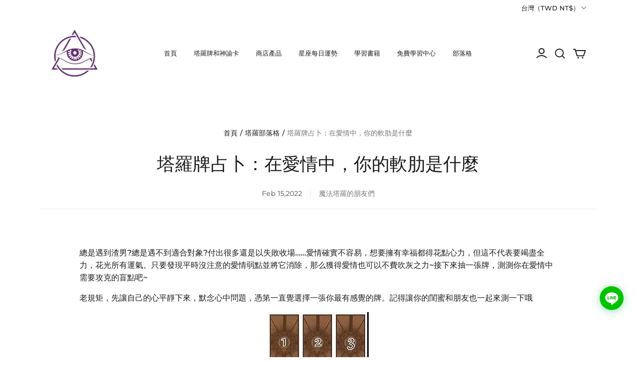

--- FILE ---
content_type: text/html; charset=utf-8
request_url: https://www.google.com/recaptcha/api2/aframe
body_size: 266
content:
<!DOCTYPE HTML><html><head><meta http-equiv="content-type" content="text/html; charset=UTF-8"></head><body><script nonce="gytLDC9M-nTp2sYNvGEyGQ">/** Anti-fraud and anti-abuse applications only. See google.com/recaptcha */ try{var clients={'sodar':'https://pagead2.googlesyndication.com/pagead/sodar?'};window.addEventListener("message",function(a){try{if(a.source===window.parent){var b=JSON.parse(a.data);var c=clients[b['id']];if(c){var d=document.createElement('img');d.src=c+b['params']+'&rc='+(localStorage.getItem("rc::a")?sessionStorage.getItem("rc::b"):"");window.document.body.appendChild(d);sessionStorage.setItem("rc::e",parseInt(sessionStorage.getItem("rc::e")||0)+1);localStorage.setItem("rc::h",'1770060300803');}}}catch(b){}});window.parent.postMessage("_grecaptcha_ready", "*");}catch(b){}</script></body></html>

--- FILE ---
content_type: text/javascript; charset=utf-8
request_url: https://front.myshopline.com/cdn/v1/plugin/app-code-block/sale/bundle/2026012012105757/js/default-chunk-23eb897d.js
body_size: 912
content:
const e={"BIZ.CART_ADDONS_PRODUCT_INVALID":"\u6D3B\u52D5\u767C\u751F\u8B8A\u5316\uFF0C\u8ACB\u91CD\u65B0\u9078\u64C7\u52A0\u8CFC\u54C1","BIZ.CART_ADDONS_PRODUCT_OVER_LIMIT":"\u52A0\u8CFC\u54C1\u6578\u91CF\u5DF2\u7D93\u9054\u5230\u6D3B\u52D5\u4E0A\u9650","BIZ.INVALID_UPSELL_PRODUCT_ACTIVITY":"\u6D3B\u52D5\u6216\u5546\u54C1\u5931\u6548","benefit.offPercent":"\u6E1B{{offPercent}}%","btn.select":"\u9078\u64C7","bundle.addOn.limit_toast":"\u52A0\u8CFC\u54C1\u6700\u5927\u9650\u8CFC\u4EF6\u6578\u70BA{{limitNum}}","bundle.addOn.tag":"\u52A0\u8CFC\u54C1","bundle.addToCart":"\u52A0\u5165\u8CFC\u7269\u8ECA","bundle.addToCartFailed":"\u62B1\u6B49\uFF01\u52A0\u5165\u8CFC\u7269\u8ECA\u5931\u6557\uFF0C\u8ACB\u91CD\u8A66\uFF01","bundle.buyItNow":"\u7ACB\u5373\u8CFC\u8CB7","bundle.buyNow":"\u4E00\u8D77\u8CFC\u8CB7","bundle.buyNowFailed":"\u62B1\u6B49\uFF01\u63D0\u4EA4\u5931\u6557\uFF0C\u8ACB\u91CD\u8A66\uFF01","bundle.purchaseLimit":"\u8CFC\u8CB7\u9650\u5236","bundle.save":"\u7BC0\u7701","bundle.savings":"\u7BC0\u7701","bundle.select.tip":"\u9078\u64C7\u4E00\u8D77\u8CFC\u8CB7\u7684\u5546\u54C1","bundle.select_product_all_options_toast":"\u8ACB\u9078\u64C7\u8A72\u5546\u54C1\u7684\u5168\u90E8\u5C6C\u6027","bundle.selected.addToCart":"\u6DFB\u52A0{{num}}\u4EF6\u5230\u8CFC\u7269\u8ECA","bundle.sku.unavailable.tip":"\u8A72\u7522\u54C1\u5DF2\u5931\u6548\uFF0C\u8ACB\u91CD\u65B0\u9078\u64C7","bundle.tab.default":"\u7D44\u5408","bundle.tab.other":"\u7D44\u5408{{index}}","bundle.total":"\u7E3D\u8A08","cartAddOns.product.add":"\u6DFB\u52A0","common.added_to_cart":"\u5DF2\u52A0\u5165\u8CFC\u7269\u8ECA","common.checkout":"\u7D50\u5E33","common.save":"\u512A\u60E0{{reducePrice}}","giftBox.btn.edit":"\u7DE8\u8F2F","giftBox.delete.dialog.cancel":"\u53D6\u6D88","giftBox.delete.dialog.confirm":"\u78BA\u8A8D","giftBox.delete.dialog.content":"\u78BA\u8A8D\u522A\u9664\u79AE\u54C1\u76D2\u5546\u54C1\uFF1F","giftBox.products.quantity":"{{total}} \u9805","product.maxLimit.tip":"\u50C5\u5141\u8A31\u8F38\u5165 1\uFF5E{{maxLimit}}","product.quantity":"\u6578\u91CF","product.quantityLimit.tip":"\u60A8\u9078\u64C7\u7684\u6578\u91CF\u5DF2\u9054\u4E0A\u9650","product.stockNotEnough.tip":"\u5EAB\u5B58\u4E0D\u8DB3","upsell.popup.benefitType.1":"\u7ACB\u6E1B{{amount}}","upsell.popup.benefitType.2":"{{discount}}\uFF05\u6298\u6263","upsell.popup.benefitType.3":"\u514D\u904B\u8CBB","upsell.popup.code.copied":"\u6298\u6263\u78BC\u5DF2\u6210\u529F\u8907\u88FD","upsell.popup.code.expire.label":"\u60A8\u7684\u6298\u6263\u78BC\u5C07\u4FDD\u7559","upsell.popup.expired.btn":"\u6D3B\u52D5\u5DF2\u904E\u671F","upsell.popup.expired.title":"\u7CDF\u7CD5\uFF0C\u6D3B\u52D5\u5DF2\u904E\u671F","upsell.popup.scopeTip":"\u5728\u60A8\u7684\u4EFB\u4F55\u8A02\u55AE\u4E0A","upsell.popup.shop":"\u8CFC\u7269"};export{e as default};
